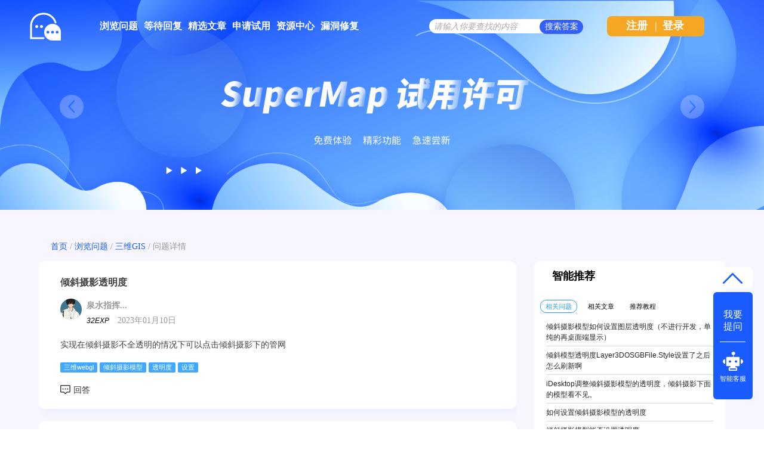

--- FILE ---
content_type: text/html; charset=utf-8
request_url: https://qa.supermap.com/118864
body_size: 6668
content:
<!DOCTYPE html>
<html>
	<!-- Powered by Shawn Kong  base on question2answer - //www.question2answer.org/ -->
	<head>
		<meta charset="utf-8">
		<script>
			var _hmt = _hmt || [];
			(function() {
			  var hm = document.createElement("script");
			  hm.src = "https://hm.baidu.com/hm.js?4df4bb2271b7dce37eb56b0f69cfe5a6";
			  var s = document.getElementsByTagName("script")[0]; 
			  s.parentNode.insertBefore(hm, s);
			})();
		</script>
		<title>倾斜摄影透明度 - SuperMap技术问答社区</title>
		<meta name="description" content="实现在倾斜摄影不全透明的情况下可以点击倾斜摄影下的管网">
		<meta name="keywords" content="倾斜摄影透明度">
		<link rel="stylesheet" href="./qa-theme/Snow/qa-styles.css?1.7.4">
		<link rel="canonical" href="http://ask.supermap.com/118864">
		<link rel="search" type="application/opensearchdescription+xml" title="SuperMap技术问答社区" href="./opensearch.xml">
		<link rel="shortcut icon" href="http://www.supermap.com/favicon.ico" type="image/x-icon">
		<link href="https://cdn.bootcss.com/highlight.js/9.12.0/styles/monokai-sublime.min.css" rel="stylesheet">
		<script>
		var qa_root = '.\/';
		var qa_request = 118864;
		</script>
		<script src="./qa-content/jquery-1.11.3.min.js"></script>
		<script src="./qa-content/qa-page.js?1.7.4"></script>
		<script src="./qa-content/qa-question.js?1.7.4"></script>
		<script src="https://cdn.bootcss.com/highlight.js/9.12.0/highlight.min.js"></script>
		<style>
			
		</style>
		<style>
.wmd-button > span { background-image: url('./qa-plugin/markdown-editor/pagedown/wmd-buttons.png') }

		/* Markdown editor styles */

.wmd-button-bar {
	width: 100%;
	padding: 5px 0;
}
.wmd-input {
	/* 604 */
	width: 598px;
	height: 250px;
	margin: 0 0 10px;
	padding: 2px;
	border: 1px solid #ccc;
}
.wmd-preview {
	/* 604 */
	width: 584px;
	margin: 10px 0;
	padding: 8px;
	border: 2px dashed #ccc;
}

.qa-q-view-content pre,
.qa-a-item-content pre,
.wmd-preview pre {
	overflow: auto;
	width: 100%;
	max-height: 400px;
	padding: 0;
	border-width: 1px 1px 1px 3px;
	border-style: solid;
	border-color: #ddd;
	background-color: #eee;
}
pre code {
	display: block;
	padding: 8px;
}

.wmd-button-row {
	position: relative;
	margin: 0;
	padding: 0;
	height: 20px;
}

.wmd-spacer {
	width: 1px;
	height: 20px;
	margin-left: 14px;
	position: absolute;
	background-color: Silver;
	display: inline-block;
	list-style: none;
}

.wmd-button {
	width: 20px;
	height: 20px;
	padding-left: 2px;
	padding-right: 3px;
	position: absolute;
	display: inline-block;
	list-style: none;
	cursor: pointer;
}

.wmd-button > span {
	/* note: background-image is set in plugin script */
	background-repeat: no-repeat;
	background-position: 0px 0px;
	width: 20px;
	height: 20px;
	display: inline-block;
}

.wmd-spacer1 {
	left: 50px;
}
.wmd-spacer2 {
	left: 175px;
}
.wmd-spacer3 {
	left: 300px;
}

.wmd-prompt-background {
	background-color: #000;
}
.wmd-prompt-dialog {
	border: 1px solid #999;
	background-color: #f5f5f5;
}
.wmd-prompt-dialog > div {
	font-size: 0.8em;
}
.wmd-prompt-dialog > form > input[type="text"] {
	border: 1px solid #999;
	color: black;
}
.wmd-prompt-dialog > form > input[type="button"] {
	border: 1px solid #888;
	font-size: 11px;
	font-weight: bold;
}

		</style>


	</head>
	<body
		class="qa-template-question qa-category-5 qa-body-js-off"
		>
		<script>
			var b=document.getElementsByTagName('body')[0];
			b.className=b.className.replace('qa-body-js-off', 'qa-body-js-on');
			isNotShouDIv()
		</script>
		<div class="body-main">
			<div class="unslider-main">
				<div class="my-banner-img"><ul><li><a href="https://www.supermapol.com/web/pricing/triallicense" target="_new"><img style="width:100%;" src="https://qa.supermap.com/qa-theme/Snow/images/new202202/banner-triallicense.png"></a></li><li><a href="http://edu.supermap.com/#/" target="_new"><img style="width:100%;" src="https://qa.supermap.com/qa-theme/Snow/images/new202202/banner-productLiterature.png"></a></li><li><a href="https://www.supermapol.com/develop-center/baseMap/index" target="_new"><img style="width:100%;" src="https://qa.supermap.com/qa-theme/Snow/images/new202202/banner-develop-center.png"></a></li><li><a href="http://www.giscontest.com/cn/list-116.aspx" target="_new"><img style="width:100%;" src="https://qa.supermap.com/qa-theme/Snow/images/new202202/banner-efficientGISCompetition.jpg"></a></li><li><a href="https://mp.weixin.qq.com/s/S_9p067CasYTfQKzndKh-w" target="_new"><img style="width:100%;" src="https://qa.supermap.com/qa-theme/Snow/images/new202202/banner-GIScertification.png"></a></li></ul></div>
				
			</div>
			<div class="qam-login-bar"><div class="qam-login-group">
					<div class="my-logo">
					<div class="my-logo-img"></div>
					<div class="qa-nav-main">
						<ul class="qa-nav-main-list">
							<li class="qa-nav-main-item qa-nav-main-questions">
								<a href="./questions" class="qa-nav-main-link">浏览问题</a>
							</li>
							<li class="qa-nav-main-item qa-nav-main-custom-8">
								<a href="./unanswered" class="qa-nav-main-link">等待回复</a>
							</li>
							<li class="qa-nav-main-item qa-nav-main-custom-6">
								<a href="http://blog.csdn.net/supermapsupport" class="qa-nav-main-link" target="_blank">精选文章</a>
							</li>
							<li class="qa-nav-main-item qa-nav-main-custom-9">
								<a href="https://www.supermapol.com/web/pricing/triallicense" class="qa-nav-main-link" target="_blank">申请试用</a>
							</li>
							<li class="qa-nav-main-item qa-nav-main-custom-5">
								<a href="https://www.supermap.com/support" class="qa-nav-main-link" target="_blank">资源中心</a>
							</li>
							<li class="qa-nav-main-item qa-nav-main-custom-21">
								<a href="https://www.supermap.com/support/#/cvelist" class="qa-nav-main-link" target="_blank">漏洞修复</a>
							</li>
						</ul>
						<div class="qa-nav-main-clear">
						</div>
					</div>
					<form class="qam-login-form" action="./login?to=118864" method="post">
						<input type="submit" value="登录" class="qa-form-tall-button qa-form-tall-button-login2" name="dologin">
					</form>
					<div class="qa-search">
						<form method="get" action="./questions/search">
							
							<input id="q_search" placeholder="请输入你要查找的内容" type="text" name="q" value="" class="qa-search-field">
							<input type="submit" value="搜索答案" class="qa-search-button">
						</form>
					</div>
					<div class="qa-nav-user">
						
						<div class="qa-logged-in">
							
						</div>
						<ul class="qa-nav-user-list">
							<li class="qa-nav-user-item qa-nav-user-register">
								<a href="./register?to=118864" class="qa-nav-user-link">注册</a>
							</li>
							
							<span class="verticalLine">|</span>
							<li class="login_style_li"><a class="login_style_a" href="https://qa.supermap.com/login?to=">登录</a></li>
						</ul>
						<div class="qa-nav-user-clear">
						</div>
					</div>
			</div></div>
			<div class="qa-body-wrapper">
				
				<div class="qa-header">
					<div class="qa-logo">
						<a href="./" class="qa-logo-link">SuperMap技术问答社区</a>
					</div>
					<div class="qa-header-clear">
					</div>
				</div> <!-- END qa-header -->
				
				<div class="qa-main-shadow">
					
					<div class="my-float-ask-robert">
						<a onclick="myFloatGoTop()" >
						<div class="my-float-ask-robert-top" > <div class="my-float-ask-robert-child-triangle"></div></div> </a>
						<div class="my-float-ask-robert-child-ask-robert">
							<a href="https://qa.supermap.com/ask"> <div class="my-float-ask-robert-child-ask-robert-ask">
									<span>我要<br>提问</span>
								</div></a>
								<div class="my-float-ask-robert-child-ask-robert-2"></div>
								<a href="http://edu.supermap.com:8600/jiqiren/qa.html" target="_blank"><div class="my-float-ask-robert-child-ask-robert-robert">
										<div class="my-float-ask-robert-child-ask-robert-robert-img"></div>
										<span class="my-float-ask-robert-child-ask-robert-robert-span">智能客服</span>
								</div></a>
							</div>
						</div>
						<div class="qa-main-wrapper">
							
							<div class="question-info-title-main" style="margin-bottom:10px">
								<div class="question-info-title">
									<a href="https://qa.supermap.com/">首页</a> / 
									<a href="https://qa.supermap.com/questions/">浏览问题</a> / 
									<a href="https://qa.supermap.com/questions/3dgis">三维GIS</a> / 
									<span>问题详情</span>
								</div>
							</div>
							<div class="qa-main-b">
								<div class="qa-main">
									<div class="qa-part-q-view">
										<div class="qa-q-view  hentry question" id="q118864">
											<form method="post" action="./118864">
												<input type="hidden" name="code" value="0-1768811120-69ef98bcd6dfd24fa36380246045c04ddb369a29">
											</form>
											<div class="qa-q-view-main">
												<div class="qa-q-view-main-title">
													倾斜摄影透明度
													<div style="float:right"><form  >
															<input type="hidden" id="favorite-code" name="code" value= >
															
															
													</form></div>
												</div>
												<form method="post" action="./118864">
													<span class="qa-q-view-avatar-meta">
														<span class="qa-q-view-avatar">
															<a href="./user/%E6%B3%89%E6%B0%B4%E6%8C%87%E6%8C%A5%E5%AE%98" class="qa-avatar-link"><img src="./?qa=image&amp;qa_blobid=17488187913781611531&amp;qa_size=36" width="36" height="36" class="qa-avatar-image" alt=""></a>
														</span>
														<div style="display: flex;flex-direction: column;align-items: center;width: 100%;"><div class="question-editer-info" style="float:left;margin-top:10px; width: 100%;">
																<span style="text-align:left;margin-left: 0;margin-right: auto;"><a href="./user/泉水指挥官">泉水指挥...</a>
																	
																</span>
															</div>
															<div style="margin-left: 0;margin-right: auto;margin-top: 3px;"><span style="font-size:12px;font-weight:500;font-style:italic">32EXP</span>
																<span class="q-info-time-data"  ><span class="published"><span class="value-title" title="2023年01月10日 11:24:17">2023年01月10日</span></span></span>
														</div></div>
													</span>
													<div class="qa-q-view-content">
														<a name="118864"></a><div class="entry-content">实现在倾斜摄影不全透明的情况下可以点击倾斜摄影下的管网</div>
													</div>
													<div class="qa-q-view-tags">
														<ul class="qa-q-view-tag-list">
															<li class="qa-q-view-tag-item"><a href="./tag/%E4%B8%89%E7%BB%B4webgl" rel="tag" class="qa-tag-link">三维webgl</a></li>
															<li class="qa-q-view-tag-item"><a href="./tag/%E5%80%BE%E6%96%9C%E6%91%84%E5%BD%B1%E6%A8%A1%E5%9E%8B" rel="tag" class="qa-tag-link">倾斜摄影模型</a></li>
															<li class="qa-q-view-tag-item"><a href="./tag/%E9%80%8F%E6%98%8E%E5%BA%A6" rel="tag" class="qa-tag-link">透明度</a></li>
															<li class="qa-q-view-tag-item"><a href="./tag/%E8%AE%BE%E7%BD%AE" rel="tag" class="qa-tag-link">设置</a></li>
														</ul>
													</div>
													<div class="qa-q-view-buttons">
														<input name="q_doanswer" id="q_doanswer" onclick="return qa_toggle_element('anew')" value="回答" title="回答该问题" type="submit" class="qa-form-light-button qa-form-light-button-answer">
													</div>
													
													<div class="qa-q-view-c-list" style="display:none;" id="c118864_list">
													</div> <!-- END qa-c-list -->
													
													<input type="hidden" name="code" value="0-1768811120-8271a0114161da35f148c4d745d37268aaa95d0a">
													<input type="hidden" name="qa_click" value="">
												</form>
												<div class="qa-c-form">
												</div> <!-- END qa-c-form -->
												
											</div> <!-- END qa-q-view-main -->
											<div class="qa-q-view-clear">
											</div>
										</div> <!-- END qa-q-view -->
										
									</div>
									<div class="qa-part-a-form">
										<div class="qa-a-form" id="anew" style="display:none;">
											<h2 class="part_title-h2">请 <a href="./login?to=118864">登录</a> 或者 <a href="./register?to=118864">注册</a> 后回答这个问题。</h2>
										</div> <!-- END qa-a-form -->
										
									</div>
									<div class="qa-part-a-list">
										<h2 class="part_title-h2" id="a_list_title">1个回答</h2>
										<div class="qa-a-list" id="a_list">
											
											<div class="qa-a-list-item  hentry answer" id="a118872">
												<form method="post" action="./118864">
												</form>
												<div class="qa-a-item-main">
													<form method="post" action="./118864">
														<div class="qa-a-item-content">
															<a name="118872"></a><div class="entry-content">您好，在开启了地下模式的基础上，<br />
<br />
建议您可以使用S3MTilesLayer.skeletonSelectEnable设置倾斜摄影图层为不可选择。<br />
<br />
希望可以帮助到您。</div>
														</div>
														<span class="qa-a-item-avatar-meta">
															<span class="qa-a-item-avatar">
																<a href="./user/%E4%BA%8E%E4%B8%81" class="qa-avatar-link"><img src="./?qa=image&amp;qa_blobid=12504589222120352796&amp;qa_size=36" width="36" height="36" class="qa-avatar-image" alt=""></a>
															</span>
															<div style="display: flex;flex-direction: column;align-items: center;width: 100%;"><div class="question-editer-info" style="float:left;margin-top:10px; width: 100%;">
																	<span style="text-align:left;margin-left: 0;margin-right: auto;"><a href="./user/于丁">于丁</a>
																		
																	</span>
																	<div class="question-info-favor-opposition">
																		<div class="question-info-favor-opposition-div" ><a onclick="return qa_vote_click(this);" value="+" name="vote_118872_1_a118872"><img src="https://qa.supermap.com/qa-theme/Snow/images/new202202/question-info/check-not-favor.png" ></a><span id="question-info-favor-opposition-span-upvotes" class="question-info-favor-opposition-span"></span></div><div class="question-info-favor-opposition-div" ><a onclick="return qa_vote_click(this);" value="-" name="vote_118872_-1_a118872"><img src="https://qa.supermap.com/qa-theme/Snow/images/new202202/question-info/check-not-opposition.png" ></a><span id="question-info-favor-opposition-span-downvotes" class="question-info-favor-opposition-span"></span></div>
																		<input id="question-info-favor-hidden-code" type="hidden" name="code" value="0-1768811120-69ef98bcd6dfd24fa36380246045c04ddb369a29" >
																	</div>
																</div>
																<div style="margin-left: 0;margin-right: auto;margin-top: 3px;"><span style="font-size:12px;font-weight:500;font-style:italic">10,903EXP</span>
																	<span class="q-info-time-data"  ><span class="published"><span class="value-title" title="2023年01月10日 13:45:58">2023年01月10日</span></span></span>
															</div></div>
														</span>
														<div class="qa-a-item-buttons">
															<input name="a118872_docomment" onclick="return qa_toggle_element('c118872')" value="评论" title="评论这条回答" type="submit" class="qa-form-light-button qa-form-light-button-comment">
														</div>
														
														<div class="qa-a-item-c-list" id="c118872_list">
															<div class="qa-c-list-item  hentry comment" id="c118880">
																<div class="qa-c-item-content">
																	<a name="118880"></a><div class="entry-content">好的，我试试</div>
																</div>
																<div class="qa-c-item-footer">
																	<span class="qa-c-item-avatar-meta">
																		<span class="qa-c-item-avatar">
																			<a href="./user/%E6%B3%89%E6%B0%B4%E6%8C%87%E6%8C%A5%E5%AE%98" class="qa-avatar-link"><img src="./?qa=image&amp;qa_blobid=17488187913781611531&amp;qa_size=36" width="36" height="36" class="qa-avatar-image" alt=""></a>
																		</span>
																		<div style="display: flex;flex-direction: column;align-items: center;width: 100%;"><div class="question-editer-info" style="float:left;margin-top:10px; width: 100%;">
																				<span style="text-align:left;margin-left: 0;margin-right: auto;"><a href="./user/泉水指挥官">泉水指挥...</a>
																					
																				</span>
																			</div>
																			<div style="margin-left: 0;margin-right: auto;margin-top: 3px;"><span style="font-size:12px;font-weight:500;font-style:italic">32EXP</span>
																				<span class="q-info-time-data"  ><span class="published"><span class="value-title" title="2023年01月10日 14:03:16">2023年01月10日</span></span></span>
																		</div></div>
																	</span>
																	<div class="qa-c-item-buttons">
																		<input name="a118872_docomment" onclick="return qa_toggle_element('c118872')" value="回复" title="回复这条评论" type="submit" class="qa-form-light-button qa-form-light-button-comment">
																	</div>
																</div>
																<div class="qa-c-item-clear">
																</div>
															</div> <!-- END qa-c-item -->
															<div class="qa-c-list-item  hentry comment" id="c118887">
																<div class="qa-c-item-content">
																	<a name="118887"></a><div class="entry-content"><p>你好，请问一下这是怎么回事，为什么会报错呢</p>

<p><img alt="" src="//ask.supermap.com/?qa=blob&amp;qa_blobid=16838995470752298206" style="height:118px; width:718px"></p>

<p><img alt="" src="//ask.supermap.com/?qa=blob&amp;qa_blobid=17471185095495195258" style="height:154px; width:905px"></p></div>
																</div>
																<div class="qa-c-item-footer">
																	<span class="qa-c-item-avatar-meta">
																		<span class="qa-c-item-avatar">
																			<a href="./user/%E6%B3%89%E6%B0%B4%E6%8C%87%E6%8C%A5%E5%AE%98" class="qa-avatar-link"><img src="./?qa=image&amp;qa_blobid=17488187913781611531&amp;qa_size=36" width="36" height="36" class="qa-avatar-image" alt=""></a>
																		</span>
																		<div style="display: flex;flex-direction: column;align-items: center;width: 100%;"><div class="question-editer-info" style="float:left;margin-top:10px; width: 100%;">
																				<span style="text-align:left;margin-left: 0;margin-right: auto;"><a href="./user/泉水指挥官">泉水指挥...</a>
																					
																				</span>
																			</div>
																			<div style="margin-left: 0;margin-right: auto;margin-top: 3px;"><span style="font-size:12px;font-weight:500;font-style:italic">32EXP</span>
																				<span class="q-info-time-data"  ><span class="published"><span class="value-title" title="2023年01月10日 14:52:55">2023年01月10日</span></span></span>
																		</div></div>
																	</span>
																	<div class="qa-c-item-buttons">
																		<input name="a118872_docomment" onclick="return qa_toggle_element('c118872')" value="回复" title="回复这条评论" type="submit" class="qa-form-light-button qa-form-light-button-comment">
																	</div>
																</div>
																<div class="qa-c-item-clear">
																</div>
															</div> <!-- END qa-c-item -->
															<div class="qa-c-list-item  hentry comment" id="c118907">
																<div class="qa-c-item-content">
																	<a name="118907"></a><div class="entry-content">这个报错的话建，建议您确认下您的overGrounLayer有没有find到。<br />
<br />
我这边测试是正常的，设为false后可以不被点击到。<br />
<br />
&nbsp;&nbsp;&nbsp;&nbsp;&nbsp;&nbsp;&nbsp;&nbsp;&nbsp;&nbsp;&nbsp;&nbsp;&nbsp;&nbsp;&nbsp;&nbsp;var selectTestLayer = scene.layers.find('Building@CBD');<br />
&nbsp;&nbsp;&nbsp;&nbsp;&nbsp;&nbsp;&nbsp;&nbsp;&nbsp;&nbsp;&nbsp;&nbsp;&nbsp;&nbsp;&nbsp;&nbsp;selectTestLayer._selectEnabled=false;<br />
&nbsp;&nbsp;&nbsp;&nbsp;&nbsp;&nbsp;&nbsp;&nbsp;&nbsp;&nbsp;&nbsp;&nbsp;&nbsp;&nbsp;&nbsp;&nbsp;console.log(selectTestLayer)</div>
																</div>
																<div class="qa-c-item-footer">
																	<span class="qa-c-item-avatar-meta">
																		<span class="qa-c-item-avatar">
																			<a href="./user/%E4%BA%8E%E4%B8%81" class="qa-avatar-link"><img src="./?qa=image&amp;qa_blobid=12504589222120352796&amp;qa_size=36" width="36" height="36" class="qa-avatar-image" alt=""></a>
																		</span>
																		<div style="display: flex;flex-direction: column;align-items: center;width: 100%;"><div class="question-editer-info" style="float:left;margin-top:10px; width: 100%;">
																				<span style="text-align:left;margin-left: 0;margin-right: auto;"><a href="./user/于丁">于丁</a>
																					
																				</span>
																			</div>
																			<div style="margin-left: 0;margin-right: auto;margin-top: 3px;"><span style="font-size:12px;font-weight:500;font-style:italic">10,903EXP</span>
																				<span class="q-info-time-data"  ><span class="published"><span class="value-title" title="2023年01月10日 17:01:02">2023年01月10日</span></span></span>
																		</div></div>
																	</span>
																	<div class="qa-c-item-buttons">
																		<input name="a118872_docomment" onclick="return qa_toggle_element('c118872')" value="回复" title="回复这条评论" type="submit" class="qa-form-light-button qa-form-light-button-comment">
																	</div>
																</div>
																<div class="qa-c-item-clear">
																</div>
															</div> <!-- END qa-c-item -->
															<div class="qa-c-list-item  hentry comment" id="c118908">
																<div class="qa-c-item-content">
																	<a name="118908"></a><div class="entry-content">好的，谢谢</div>
																</div>
																<div class="qa-c-item-footer">
																	<span class="qa-c-item-avatar-meta">
																		<span class="qa-c-item-avatar">
																			<a href="./user/%E6%B3%89%E6%B0%B4%E6%8C%87%E6%8C%A5%E5%AE%98" class="qa-avatar-link"><img src="./?qa=image&amp;qa_blobid=17488187913781611531&amp;qa_size=36" width="36" height="36" class="qa-avatar-image" alt=""></a>
																		</span>
																		<div style="display: flex;flex-direction: column;align-items: center;width: 100%;"><div class="question-editer-info" style="float:left;margin-top:10px; width: 100%;">
																				<span style="text-align:left;margin-left: 0;margin-right: auto;"><a href="./user/泉水指挥官">泉水指挥...</a>
																					
																				</span>
																			</div>
																			<div style="margin-left: 0;margin-right: auto;margin-top: 3px;"><span style="font-size:12px;font-weight:500;font-style:italic">32EXP</span>
																				<span class="q-info-time-data"  ><span class="published"><span class="value-title" title="2023年01月10日 17:05:46">2023年01月10日</span></span></span>
																		</div></div>
																	</span>
																	<div class="qa-c-item-buttons">
																		<input name="a118872_docomment" onclick="return qa_toggle_element('c118872')" value="回复" title="回复这条评论" type="submit" class="qa-form-light-button qa-form-light-button-comment">
																	</div>
																</div>
																<div class="qa-c-item-clear">
																</div>
															</div> <!-- END qa-c-item -->
														</div> <!-- END qa-c-list -->
														
														<input type="hidden" name="code" value="0-1768811120-a47b50fe3fc4ccea659494bed511ae5a678649da">
														<input type="hidden" name="qa_click" value="">
													</form>
													<div class="qa-c-form" id="c118872" style="display:none;">
														<h2 class="part_title-h2">请 <a href="./login?to=118864">登录</a> 或者 <a href="./register?to=118864">注册</a> 后再添加评论。</h2>
													</div> <!-- END qa-c-form -->
													
												</div> <!-- END qa-a-item-main -->
												<div class="qa-a-item-clear">
												</div>
											</div> <!-- END qa-a-list-item -->
											
										</div> <!-- END qa-a-list -->
										
									</div>
								</div> <!-- END qa-main -->
								
							</div>
							<div class="qa-sidepanel">
								<div class="qa-widgets-side qa-widgets-side-top">
									<div class="qa-widget-side qa-widget-side-top">
										<div class="qa-related-qs">
											<h2 style="margin-top:0; margin-bottom:15px; padding-top:0;">
												智能推荐
											</h2>
											<div id="qa-related-qs-mybox"><div id="qs-mybox-tab-link"><span class="my-ques my-ques-active" id="qs-list-link-ques">相关问题</span><span id="qs-list-link-article" class="my-ques">相关文章</span><span id="qs-list-link-video"  class="my-ques">推荐教程</span></div>
												<div id="qs-mybox-tab-content"><ul class="qa-related-q-list qs-mybox-tab-item" id="qs-list-item-ques">
														<li class="qa-related-q-item"><a href="./93468">倾斜摄影模型如何设置图层透明度（不进行开发，单纯的再桌面端显示）</a></li>
														<li class="qa-related-q-item"><a href="./118502">倾斜模型透明度Layer3DOSGBFile.Style设置了之后怎么刷新啊</a></li>
														<li class="qa-related-q-item"><a href="./103570">iDesktop调整倾斜摄影模型的透明度，倾斜摄影下面的模型看不见。</a></li>
														<li class="qa-related-q-item"><a href="./93444">如何设置倾斜摄影模型的透明度</a></li>
														<li class="qa-related-q-item"><a href="./35341">倾斜摄影模型能否设置透明度</a></li>
														<li class="qa-related-q-item"><a href="./96967">加载发布服务中的Config不显示倾斜摄影模型</a></li>
														<li class="qa-related-q-item"><a href="./94014">Cesium.Cesium3DTileStyle 不支持透明度吗？</a></li>
														<li class="qa-related-q-item"><a href="./125534">如何实现地层模型一定程度上的透明（透明程度可以自己调整）</a></li>
											</ul></div></div>
										</div>
									</div>
								</div>
								
								<div class="hot-articles">
									<div class="hot-articles-top">
										<img style="width:20px;height23px" src="https://qa.supermap.com/qa-theme/Snow/images/new202202/artices-book.png">
											<span style="margin-left:20px">热门文章</span>
										</div>
										<div class="hot-articles-content" id="hot-articles-content"></div>
										<div class="hot-articles-bootom"><a href="//blog.csdn.net/supermapsupport" target="_blank">查看更多></a></div>
									</div>
									<script type="text/javascript">getCSDNSuperMapSupportHOTArticles("hot-articles-content")
									</script>
									<div class="r-QAcode">
										<div class="r-QAcode-title">关注我们</div>
										<img src="https://qa.supermap.com/qa-theme/Snow/images/new202202/QR-code-917.png">
										<img src="https://qa.supermap.com/qa-theme/Snow/images/new202202/QR-code-online.png">
									</div>
								</div>
								
								<div class="body-bottom-main"><div class="body-bottom-main-div">
										<div class="body-bottom-main-content">
											<div class="body-bottom-main-content-top">
												<img src="https://qa.supermap.com/qa-theme/Snow/images/new202202/supermapLOGO-m.png" >
											</div>
											<div class="body-bottom-main-content-body">
												<a href="https://www.supermap.com/cn/" target="_blank">超图软件官网</a>
												<a style="margin-left:52px" href="http://www.supermapol.com/" target="_blank">SuperMap Online</a>
												<a style="margin-left:52px" href="http://chaotuyun.dituhui.com/" target="_blank">地图慧</a>
												<a style="margin-left:52px" href="https://qa.supermap.com/help" target="_blank">帮助中心</a>
												<a style="margin-left:52px" href="https://qa.supermap.com/copyright" target="_blank">备案信息</a>
												<a style="margin-left:52px" href="https://www.supermap.com/support/#/resourcecenter?from=supermap" target="_blank">技术资源中心</a>
											</div>
										</div>
									</div>
								</div>
							</div> <!-- END main-wrapper -->
						</div> <!-- END main-shadow -->
					</div> <!-- END body-wrapper -->
					<script>
var _hmt = _hmt || [];
(function() {
//baidu statistics
  var hm = document.createElement("script");
  hm.src = "//hm.baidu.com/hm.js?c97e7f4a53baaac97a48607c6e2c533b";
  var s = document.getElementsByTagName("script")[0];
  s.parentNode.insertBefore(hm, s);
//baidu Promotion
   var bp = document.createElement('script');
    var curProtocol = window.location.protocol.split(':')[0];
    if (curProtocol === 'https') {
        bp.src = 'https://zz.bdstatic.com/linksubmit/push.js';        
    }
    else {
        bp.src = 'http://push.zhanzhang.baidu.com/push.js';
    }
  s.parentNode.insertBefore(bp, s);
})();

</script>
<link href="/qa-content/unslider/2.0.3/unslider.css" rel="stylesheet">
<script src="/qa-content/unslider/2.0.3/unslider-min.js"></script>
					<div style="position:absolute; left:-9999px; top:-9999px;">
						<span id="qa-waiting-template" class="qa-waiting">...</span>
					</div>
				</div>
			</body>
			<!-- Powered by Shawn Kong  base on question2answer - //www.question2answer.org/ -->
		</html>
<!--
It's no big deal, but your HTML could not be indented properly. To fix, please:
1. Use this->output() to output all HTML.
2. Balance all paired tags like <td>...</td> or <div>...</div>.
3. Use a slash at the end of unpaired tags like <img/> or <input/>.
Thanks!
-->
